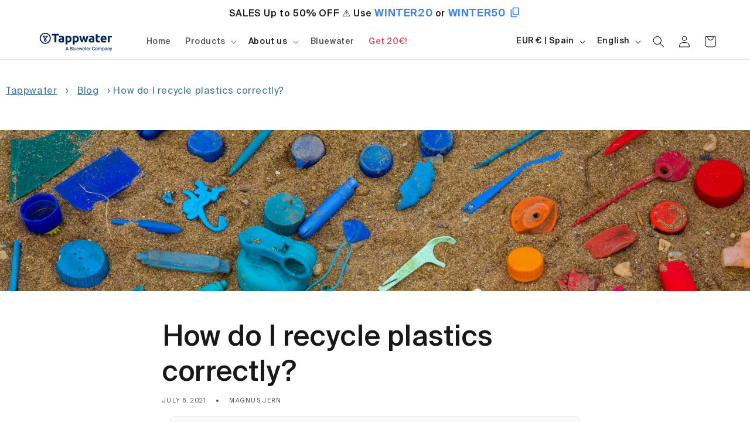

--- FILE ---
content_type: text/json
request_url: https://conf.config-security.com/model
body_size: 87
content:
{"title":"recommendation AI model (keras)","structure":"release_id=0x2d:44:36:41:6d:4a:26:3f:22:76:79:47:6e:3f:3a:39:47:6d:46:4f:33:5d:5a:42:2d:67:4a:6f:55;keras;f32xtahw9rsicmp388kdp9vxykkqhmxaxy51i28f2triq7fwes98fie3oj5f1y906aun82g2","weights":"../weights/2d443641.h5","biases":"../biases/2d443641.h5"}

--- FILE ---
content_type: text/javascript
request_url: https://cdn.shopify.com/extensions/019b9ca6-aa99-7118-9745-0a98ab4d324a/smind-app-311/assets/smi-base.min.js
body_size: 2887
content:
(t=>{const e=(t,e)=>{Array.from(document.querySelectorAll(t)).forEach(e)};let i=!1;const o=()=>{const t=document.createElement("div");t.id="smi-modal-bg",t.classList.add("smi-bg-fade"),document.body.appendChild(t),e(".smi-lite-modal",e=>{t.appendChild(e)}),t.addEventListener("click",()=>{0==i&&smiLiteModal.close()}),document.addEventListener("keydown",t=>{27===t.keyCode&&smiLiteModal.close()}),e(".smi-lite-modal",t=>{t.addEventListener("click",t=>{t.stopPropagation()})})};document.addEventListener("DOMContentLoaded",()=>{o()}),document.addEventListener("shopify:section:load",t=>{const e=t.target.querySelectorAll(".smi-lite-modal");if(0===e.length)return;document.body.classList.remove("smi-overflow-hidden");const o=document.querySelector("#smi-modal-bg");for(const s of e)s.id&&(null!=t.target.querySelector(".smi-extend-feature-modal")&&null!=t.target.querySelector(".smi-extend-feature-modal")||o.classList.remove("smi-modal-on"),o.querySelector("#"+s.id)?.remove(),o.appendChild(s),o.querySelector("#"+s.id).addEventListener("click",()=>{i=!0,setTimeout(()=>{i=!1},250)}))});t.smiLiteModal={open:t=>{const i=document.querySelector("#smi-modal-bg");null==i.querySelector(`${t}`)&&(i?.remove(),o()),(t=>{const e=document.querySelector("#smi-modal-bg"),i=e.querySelector(t).classList,o=Array.from(i).filter(t=>t.startsWith("smi-color"));o[0]&&e.classList.add(o[0])})(t),document.body.classList.add("smi-overflow-hidden"),e(`#smi-modal-bg, #smi-modal-bg ${t}`,t=>{t.classList.add("smi-modal-on")}),setTimeout(()=>{i.classList.remove("smi-bg-fade"),document.dispatchEvent(new CustomEvent("smiLiteModalOpen"))},20)},close:()=>{document.querySelector("#smi-modal-bg").classList.add("smi-bg-fade"),setTimeout(()=>{e("#smi-modal-bg, .smi-lite-modal",t=>{t.classList.remove("smi-modal-on")}),e("#smi-modal-bg *",t=>{"function"==typeof t.pause&&t.pause()}),(()=>{const t=document.querySelector("#smi-modal-bg"),e=t.classList,i=Array.from(e).filter(t=>t.startsWith("smi-color"));i[0]&&t.classList.remove(i[0])})(),document.body.classList.remove("smi-overflow-hidden"),document.dispatchEvent(new CustomEvent("smiLiteModalClose"))},310)}}})(window),window.addEventListener("DOMContentLoaded",t=>{!function(){if(!customElements.get("smi-localization-form")){class t extends HTMLElement{constructor(){super(),this.elements={input:this.querySelector(".smi-selector"),button:this.querySelector(".smi-dropdown__button"),panel:this.querySelector(".smi-dropdown__list")},this.closeSelector(),this.elements.button&&this.elements.button.addEventListener("click",this.openSelector.bind(this)),this.querySelectorAll("a").forEach(t=>{t&&t.addEventListener("click",this.onItemClick.bind(this))})}hidePanel(){this.elements.button.parentNode.classList.remove("smi-active")}onItemClick(t){t.preventDefault();const e=this.querySelector("form");this.elements.input.value=t.currentTarget.dataset.value,e&&e.submit()}closeSelector(){document.addEventListener("click",({target:t})=>{t.closest(".smi-dropdown")||this._closeAllSelector()})}openSelector(){const t=this.elements.button.parentNode;t.classList.contains("smi-active")?t.classList.remove("smi-active"):(this._closeAllSelector(),t.classList.add("smi-active"))}_closeAllSelector(){const t=document.querySelectorAll(".smi-dropdown.smi-active");t&&t.forEach(t=>{t.classList.remove("smi-active")})}}customElements.define("smi-localization-form",t)}}()});const smiScripts={init:function(){document.addEventListener("DOMContentLoaded",()=>{this.fitVideoBackground(),this.removeClassLazy(),this.addAltToImgInVideoUpload()}),setTimeout(()=>{this.parallax(),this.handleArrowPaginationSwiper(),this.changeViewPortForMobile()},1e3),setTimeout(()=>{this.saveRecentlyProductlocalStorage()},1500),Shopify.designMode&&document.addEventListener("shopify:section:load",t=>{setTimeout(()=>{this.fitVideoBackground(),this.handleArrowPaginationSwiper(),this.parallax()},0)})},parallax:function(){if("undefined"!=typeof simpleParallax){const t=document.querySelectorAll(".smi-is-parallax");t.length&&t.forEach(t=>{new simpleParallax(t,{delay:.6,transition:"cubic-bezier(0,0,0,1)"})})}},fitVideoBackground:function(){const t=document.querySelectorAll(".smi-background-block");if(!t.length)return;let e;const i=()=>{t.forEach(t=>{const e=t.querySelector("iframe");if(e){const i=t.offsetHeight+200,o=t.offsetWidth+200,s=16/9,n=s>o/i?i*s:o,l=s>o/i?i:o/s;e.style.width===n+"px"&&e.style.height===l+"px"||(e.style.width=n+"px",e.style.height=l+"px")}})};window.addEventListener("resize",()=>{clearTimeout(e),e=setTimeout(i,100)}),i()},handleArrowPaginationSwiper:function(){const t=document.querySelectorAll(".smi-component-sticky-page-dot");for(let e of t){if(e=e.parentElement,!e.classList.contains("smi-slider-dot-container"))continue;if(e.hasEventClick)continue;let t=e.closest(".smi-section__inner").querySelectorAll(".smi-swiper, .swiper");if(t.length>1)break;e.hasEventClick=!0;let i=e.querySelectorAll(".dot-arrow-slider");for(let e of i){const i="textNextSlide"===e.dataset.control;e.addEventListener("click",()=>{t[0]?.swiper?.[i?"slideNext":"slidePrev"]()})}}},saveRecentlyProductlocalStorage:function(){const t=window.smiObject?.productId;if(t){let e=localStorage.getItem("smind:recently:id"),i=null!==e?e.split(","):[];i.includes(t)&&(i=i.filter(e=>e!==t)),i.length>=24&&i.pop(),i.unshift(t),localStorage.setItem("smind:recently:id",i.join(","))}},removeClassLazy:function(){const t=()=>document.querySelectorAll(".smi-d-lazy").forEach(t=>t.classList.remove("smi-d-lazy"));t(),Shopify.designMode&&document.addEventListener("shopify:section:load",()=>t())},addAltToImgInVideoUpload:function(){const t=document.querySelectorAll("video img:not([alt])");for(const e of t)e.setAttribute("alt","Preview image")},changeViewPortForMobile(){const t=/iPhone|iPad|iPod/i.test(navigator.userAgent),e=!!navigator.userAgent.match(/Version\/[\d\.]+.*Safari/),i=/FBAN|FBAV/.test(navigator.userAgent),o=/Instagram/.test(navigator.userAgent),s=document.querySelector("meta[name=viewport]");if(t&&e&&!i&&!o)s&&!s.getAttribute("content").includes("maximum-scale=1")&&s.setAttribute("content","width=device-width, initial-scale=1, maximum-scale=1");else if(t){const t=document.querySelectorAll('input[type="text"], input[type="password"], input[type="email"], textarea');s&&t&&document.addEventListener("click",e=>{[...t].includes(e.target)?s.setAttribute("content","width=device-width,initial-scale=1, maximum-scale=1"):s.setAttribute("content","width=device-width,initial-scale=1")})}}};if(smiScripts.init(),void 0===window.smind?.isBorderRadius){function isBorderRadius(t,e=!0){const i=getComputedStyle(t);return 0===parseInt(i.getPropertyValue("--border-radius"))?(e&&t.classList.add("smi-border-radius-0"),!0):(e&&t.classList.remove("smi-border-radius-0"),!1)}window.smind=window.smind||{},window.smind.isBorderRadius=isBorderRadius}if(void 0===window.smind?.copyText){function copyText(t){t?.addEventListener("click",function(e){const i=t.innerText||t.textContent;navigator.clipboard.writeText(i),window.smind.tooltip._create(e,"data-smi-tooltip-copy"),setTimeout(()=>{window.smind.tooltip.remove()},1500)})}window.smind=window.smind||{},window.smind.copyText=copyText}if(void 0===window.smind.formatMoney){function formatMoney(t,e,i){i=i||Shopify.currency.active;let o=e||window.smiObject.settings.currencyFormat;const s=["BIF","CLP","DJF","GNF","ISK","JPY","KMF","KRW","PYG","RWF","UGX","UYI","VND","VUV","XAF","XOF","XPF"].includes(i);s&&(o=o.replace("amount_with_comma_separator","amount_no_decimals_with_comma_separator").replace(/amount(?!_)/g,"amount_no_decimals")),"string"==typeof t&&(s&&(t=Number(t).toFixed(2)),t=t.replace(".",""));let n=/\{\{\s*(\w+)\s*\}\}/;const l=o.match(n);function a(t,e=2,i=",",o="."){if(isNaN(t)||null==t)return"0";const s=(t=(t/100).toFixed(e)).split("."),n=s[0].replace(/\B(?=(\d{3})+(?!\d))/g,i),l=s[1];return n+(e>0?o+l:"")}let c;switch(l?l[1]:"amount"){case"amount":default:c=a(t,2);break;case"amount_no_decimals":c=a(t,0);break;case"amount_with_comma_separator":c=a(t,2,".",",");break;case"amount_no_decimals_with_comma_separator":c=a(t,0,".",",")}return o.replace(n,c)}window.smind=window.smind||{},window.smind.formatMoney=formatMoney}if(function(){const t={init:function(){document.querySelectorAll(".smi-tab-wrapper").forEach(t=>{this.setupTab(t)})},setupTab:function(t){if(this.sectionEl=t.closest(".smi-section"),t.querySelector(".smi-dropdown__button")&&(this.elements={button:t.querySelector(".smi-dropdown__button")??!1,panel:t.querySelector(".smi-dropdown__list")??!1},this.elements.button)){this.tabDropdown.bind(this),this.openSelector(),this.onItemClick()}this.tabInit()},openSelector:function(){let t=document.querySelectorAll(".smi-dropdown__button");console.log(t),t&&t.forEach(t=>{t.addEventListener("click",e=>{const i=t.parentNode;console.log(i.classList.contains("smi-activate")),i.classList.contains("smi-activate")?(this.closeSelector(),i.classList.remove("smi-activate")):(this._closeAllSelector(),i.classList.add("smi-activate"))})})},tabDropdown:function(){if(this.elements.button){let t=this,e=null;this.elements.button.addEventListener("click",function(i){i.preventDefault(),e=i.target.closest(".smi-tab-list "),console.log(e),e.classList.contains("smi-activate")?(t.closeSelector(),e.classList.remove("smi-activate")):(t._closeAllSelector(),e.classList.add("smi-activate"))})}},onItemClick:function(){this.elements.panel&&this.elements.panel.querySelectorAll(".tab-pannel")?.forEach(this.itemClick.bind(this))},itemClick:function(t){let e=this;t.addEventListener("click",i=>{i.preventDefault();const o=t.closest(".smi-dropdown-wrapper");o.querySelector(".tab-pannel").innerHTML=i.currentTarget.dataset.value,e._closeAllSelector();let s=o.querySelector(".tab-pannel");for(let t=0;t<s.classList.length;t++){let e=s.classList[t];e.includes("smi-h")&&(s.classList.remove(e),t--)}t.classList.forEach(function(t){s.classList.contains(t)||s.classList.add(t)})})},closeSelector:function(){document.addEventListener("click",({target:t})=>{t.closest(".smi-dropdown")||this._closeAllSelector()})},_closeAllSelector:function(){const t=document.querySelectorAll(".smi-dropdown-wrapper.smi-activate");t&&t.forEach(t=>{t.classList.remove("smi-activate")})},tabInit:function(){const t=this,e=document.querySelectorAll(".smi-item-tab");e&&e.forEach(this.setupTabClick.bind(t))},setupTabClick:function(t){const e=this;t.addEventListener("click",function(){const i=t.closest(".smi-section").querySelectorAll(".smi-item-tab"),o=t.closest(".smi-section");t.getAttribute("data-id-tab")&&(this.disableActiveAllTabs(i,o),t.classList.add("active"),t.getAttribute("data-id-tab")&&document.getElementById(t.getAttribute("data-id-tab")).classList.add("active"),document.querySelector("[data-id-button="+t.getAttribute("data-id-tab")+"]")&&document.querySelector("[data-id-button="+t.getAttribute("data-id-tab")+"]").classList.add("active")),e._closeAllSelector()}.bind(e))},disableActiveAllTabs:function(t,e){t&&t.forEach(t=>{t.classList.remove("active")});const i=e.querySelectorAll(".smi-content-tab"),o=e.querySelectorAll(".smi-button-tab .view-all");i&&i.forEach(t=>{t.classList.remove("active")}),o&&o.forEach(t=>{t.classList.remove("active")})}};Shopify.designMode&&(document.addEventListener("shopify:section:load",e=>{setTimeout(()=>{t.init()},100)}),document.addEventListener("shopify:block:select",t=>{setTimeout(()=>{const e=t.detail?.blockId,i=document.querySelector("."+e);i&&i.click()},150)})),window.addEventListener("DOMContentLoaded",e=>{setTimeout(()=>{t.init()},200)})}(),void 0===window.smind?.tooltip){class t{tooltipId;constructor(){document.addEventListener("DOMContentLoaded",()=>{setTimeout(this._init.bind(this),500)}),Shopify.designMode&&document.addEventListener("shopify:section:load",this.update.bind(this))}_init(t=null){if(/iPhone|iPad|iPod|Android/i.test(navigator.userAgent))return null;null==t&&(t=document.querySelectorAll("[data-smi-tooltip]")),t.forEach(t=>{t.addEventListener("mouseover",this._create),t.addEventListener("mouseout",this.remove)}),t.length>0&&document.addEventListener("scroll",this.remove)}update(){const t=this.destroy();this._init(t)}destroy(){const t=document.querySelectorAll("[data-smi-tooltip]");return t.forEach(t=>{t.removeEventListener("mouseover",this._create),t.removeEventListener("mouseout",this.remove)}),document.removeEventListener("scroll",this.remove),t}_create(t,e="data-smi-tooltip"){let i=t.currentTarget;if(this.tooltipId)return null;const o=document.createElement("div");o.id="smi_tooltip_wgb4y",o.classList.add("smi-tooltip-1"),o.textContent=i.getAttribute(e);const s=i.getBoundingClientRect(),n=i.getAttribute("data-smi-placement");switch(document.body.insertAdjacentElement("beforeend",o),this.tooltipId=o.id,n){case"left":o.style.top=`${s.top+s.height/2}px`,o.style.left=s.left-o.offsetWidth-5+"px",o.style.transform="translateY(-50%)",o.classList.add("smi-tooltip-1--left");break;case"right":o.style.top=`${s.top+s.height/2}px`,o.style.left=`${s.right+5}px`,o.style.transform="translateY(-50%)",o.classList.add("smi-tooltip-1--right");break;case"bottom":o.style.top=`${s.bottom+5}px`,o.style.left=`${s.left+s.width/2}px`,o.style.transform="translateX(-50%)",o.classList.add("smi-tooltip-1--bottom");break;default:o.style.transform=`translate(-50%,${-1*(o.offsetHeight+5+2)}px)`,o.style.top=`${s.top}px`,o.style.left=`${s.left+s.width/2}px`}}remove(){this.tooltipId&&(document.getElementById(this.tooltipId)?.remove(),this.tooltipId=null)}}window.smind=window.smind||{},window.smind.tooltip=new t}

--- FILE ---
content_type: application/x-javascript
request_url: https://app.sealsubscriptions.com/shopify/public/status/shop/bluewater-tapp.myshopify.com.js?1768469683
body_size: -346
content:
var sealsubscriptions_settings_updated='1768468749c';

--- FILE ---
content_type: application/x-javascript
request_url: https://app.sealsubscriptions.com/shopify/public/status/shop/bluewater-tapp.myshopify.com.js?1768469678
body_size: -156
content:
var sealsubscriptions_settings_updated='1768468749c';